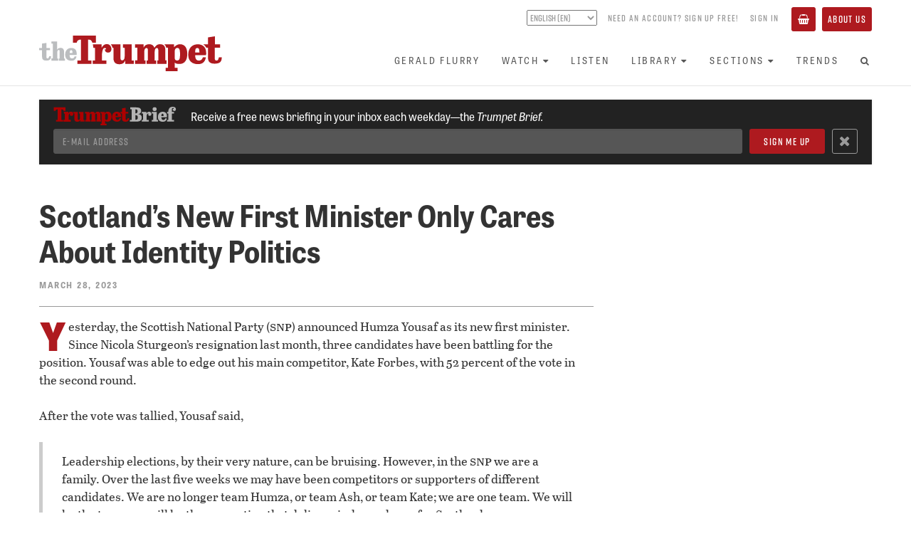

--- FILE ---
content_type: text/html; charset=utf-8
request_url: https://www.thetrumpet.com/27280-scotlands-new-first-minister-only-cares-about-identity-politics
body_size: 8220
content:
<!DOCTYPE html>
<html lang='en'>
<head>
<meta charset='utf-8'>
<meta content='width=device-width, initial-scale=1.0' name='viewport'>
<link href='https://www.thetrumpet.com/rss' rel='alternate' title='Trumpet RSS Feed' type='application/rss+xml'>
<title>Scotland’s New First Minister Only Cares About Identity Politics | theTrumpet.com</title>
<meta name="description" content="See this and more on theTrumpet.com">
<link rel="canonical" href="https://www.thetrumpet.com/27280-scotlands-new-first-minister-only-cares-about-identity-politics">
<meta name="twitter:site_name" content="theTrumpet.com">
<meta name="twitter:site" content="@theTrumpet_com">
<meta name="twitter:card" content="summary_large_image">
<meta name="twitter:title" content="Scotland’s New First Minister Only Cares About Identity Politics">
<meta name="twitter:description" content="See this and more on theTrumpet.com">
<meta property="og:url" content="https://www.thetrumpet.com/27280-scotlands-new-first-minister-only-cares-about-identity-politics">
<meta property="og:site_name" content="theTrumpet.com">
<meta property="og:title" content="Scotland’s New First Minister Only Cares About Identity Politics">
<meta property="og:description" content="See this and more on theTrumpet.com">
<meta property="og:type" content="website">
<meta name="csrf-param" content="authenticity_token" />
<meta name="csrf-token" content="9Qo4FfQD-ZJbOpbycyQH4i9DiE3a9sqq4_92pMngRsJqmcVJ2Uisc71oTPF0hGzEOe5Jpww58hXZYhMwYRlezg" />

<link rel="stylesheet" media="all" href="//use.typekit.net/ibz6wga.css" />
<link rel="stylesheet" media="all" href="/assets/neo-88186b2d08b771720ca8c9c104934ee0e835ea83a0a88bf2ca8f7f3527a212b9.css" />
<script src="//cdn.jwplayer.com/libraries/bLwpxbgk.js"></script>
<script src="//w.soundcloud.com/player/api.js" defer="defer"></script>
<script src="//platform.twitter.com/widgets.js" defer="defer"></script>
<script src="//www.youtube.com/iframe_api" defer="defer"></script>
<script src="/assets/neo-eb6af1c1aabae9d65b6106d13e04704b927015fc5ce38a79a755a42ce9f5b07c.js"></script>

</head>
<body id='documents-show' onload='$(&#39;body&#39;).trigger(&#39;loaded&#39;);'>
<div class='no-print' id='header'>
<div id='header-position-fixed'>
<div id='header-background'>
<div class='page-width user-bar show-tablet' data-async-path='/user_links' id='user-bar-mobile'></div>
<div class='page-width' id='header-page-width'>
<a href='/' id='logo-wrapper'>
<img alt="theTrumpet.com" id="trumpet-logo" src="/assets/trumpet_logo-b79a44b0ba2370ad4e26554cd79f495846abcfa04259785695e31e2b8bc884ca.svg" />
</a>
<div class='show-tablet' id='menu-button-wrapper'>
<button class='btn btn-primary' id='toggle-menu-items-vertical' type='button'>
<span>Menu</span>
</button>
</div>
<div class='hide-tablet' id='bars-wrapper'>
<div class='user-bar' data-async-path='/user_links' id='user-bar-desktop'></div>
<div id='menu-bar'>
<ul class='nav navbar-nav' id='menu-items'>
<li>
<a href="/gerald-flurry">Gerald Flurry</a>
</li>
<li class='dropdown'>
<a class="no-link-style" data-toggle="dropdown" href="#"><span>Watch</span><i class="fa fa-caret-down icon_after with_caption"></i></a>
<ul class='dropdown-menu'>
<li><a href="/programs/key-of-david/latest">Key of David TV Program</a></li>
<li><a href="/stephen-flurry">Trumpet Daily Program</a></li>
<li><a href="/life-and-teachings">Life and Teachings Program</a></li>
<li><a href="/trumpet-world">Trumpet World Program</a></li>
<li><a href="/videos">Trumpet Videos</a></li>
</ul>
</li>
<li>
<a href="/radio/shows">Listen</a>
</li>
<li class='dropdown'>
<a class="no-link-style" data-toggle="dropdown" href="#"><span>Library</span><i class="fa fa-caret-down icon_after with_caption"></i></a>
<ul class='dropdown-menu'>
<li><a href="/literature/books_and_booklets?view=Showcase">Books and Booklets</a></li>
<li><a href="/trumpet_issues">Trumpet Magazine</a></li>
<li><a href="/literature/bible_correspondence_course">Bible Correspondence Course</a></li>
<li><a href="/literature/reprint_articles">Reprint Articles</a></li>
<li><a href="/trumpet-brief">Trumpet Brief E-mail Newsletter</a></li>
<li><a href="/renew">Renew Trumpet Subscription</a></li>
</ul>
</li>
<li class='dropdown hide-smaller-tablet'>
<a class="no-link-style" data-toggle="dropdown" href="#"><span>Sections</span><i class="fa fa-caret-down icon_after with_caption"></i></a>
<ul class='dropdown-menu'>
<li><a href="/more/anglo-america">Anglo-America</a></li>
<li><a href="/more/asia">Asia</a></li>
<li><a href="/more/europe">Europe</a></li>
<li><a href="/more/middle-east">Middle East</a></li>
<li><a href="/more/economy">Economy</a></li>
<li><a href="/more/society">Society</a></li>
<li><a href="/more/living">Living</a></li>
<li><a href="/more/infographics">Infographics</a></li>
</ul>
</li>
<li>
<a href="/trends">Trends</a>
</li>
<li class='show-tablet'>
<a href="/about">About Us</a>
</li>
<li class='show-tablet'>
<a class="basket" href="/basket"><i class="fa fa-shopping-basket icon with_caption"></i><span>Basket</span></a>
</li>

<li><a id="menu-search-open" href="#"><i class="fa fa-search fa-fw icon"></i></a></li>
</ul>
<div id='menu-search-form' style='display: none'>
<div class='column'>
<form class="" action="/search" accept-charset="UTF-8" method="get"><div class='form-group'>
<input class='menu-search-query form-control' name='query' placeholder='Search the Trumpet...' type='text' value=''>
</div>
</form></div>
<div class='column'>
<a id="menu-search-submit" href=""><i class='fa fa-arrow-circle-right'></i>
</a></div>
<div class='column'>
<a id="menu-search-close" href=""><i class='fa fa-times-circle'></i>
</a></div>
</div>
</div>
</div>
<ul class='nav navbar-nav show-tablet' id='menu-items-vertical' style='display: none;'>
<li id='menu-vertical-search-form'>
<form class="" action="/search" accept-charset="UTF-8" method="get"><div class='form-group'>
<input class='menu-search-query form-control' name='query' placeholder='Search the Trumpet...' type='text' value=''>
</div>
</form></li>
<li>
<a href="/gerald-flurry">Gerald Flurry</a>
</li>
<li class='dropdown'>
<a class="no-link-style" data-toggle="dropdown" href="#"><span>Watch</span><i class="fa fa-caret-down icon_after with_caption"></i></a>
<ul class='dropdown-menu'>
<li><a href="/programs/key-of-david/latest">Key of David TV Program</a></li>
<li><a href="/stephen-flurry">Trumpet Daily Program</a></li>
<li><a href="/life-and-teachings">Life and Teachings Program</a></li>
<li><a href="/trumpet-world">Trumpet World Program</a></li>
<li><a href="/videos">Trumpet Videos</a></li>
</ul>
</li>
<li>
<a href="/radio/shows">Listen</a>
</li>
<li class='dropdown'>
<a class="no-link-style" data-toggle="dropdown" href="#"><span>Library</span><i class="fa fa-caret-down icon_after with_caption"></i></a>
<ul class='dropdown-menu'>
<li><a href="/literature/books_and_booklets?view=Showcase">Books and Booklets</a></li>
<li><a href="/trumpet_issues">Trumpet Magazine</a></li>
<li><a href="/literature/bible_correspondence_course">Bible Correspondence Course</a></li>
<li><a href="/literature/reprint_articles">Reprint Articles</a></li>
<li><a href="/trumpet-brief">Trumpet Brief E-mail Newsletter</a></li>
<li><a href="/renew">Renew Trumpet Subscription</a></li>
</ul>
</li>
<li class='dropdown hide-smaller-tablet'>
<a class="no-link-style" data-toggle="dropdown" href="#"><span>Sections</span><i class="fa fa-caret-down icon_after with_caption"></i></a>
<ul class='dropdown-menu'>
<li><a href="/more/anglo-america">Anglo-America</a></li>
<li><a href="/more/asia">Asia</a></li>
<li><a href="/more/europe">Europe</a></li>
<li><a href="/more/middle-east">Middle East</a></li>
<li><a href="/more/economy">Economy</a></li>
<li><a href="/more/society">Society</a></li>
<li><a href="/more/living">Living</a></li>
<li><a href="/more/infographics">Infographics</a></li>
</ul>
</li>
<li>
<a href="/trends">Trends</a>
</li>
<li class='show-tablet'>
<a href="/about">About Us</a>
</li>
<li class='show-tablet'>
<a class="basket" href="/basket"><i class="fa fa-shopping-basket icon with_caption"></i><span>Basket</span></a>
</li>

</ul>
</div>
</div>
</div>
</div>
<div data-async-path='/newsletter_signup_bar' id='newsletter-signup-bar'></div>

<div class='container content article-permalink'>
<div class='main without-sidebar'>
<div class='print-only'>
<div class='print-logo'>
<img width="300" src="/assets/trumpet_logo-2af6f86721fcba8c43cb07113be5b5a9452934363ae4c90cbea83baf1f937dc1.png" />
</div>
<div class='print-heading'>
Scotland&rsquo;s New First Minister Only Cares About Identity Politics
</div>
</div>
<div class='article regular primary has_content' data-article-id='27280' data-url='/27280-scotlands-new-first-minister-only-cares-about-identity-politics' id='article_27280'>
<div class='article-layout'>
<div class='article-layout-main'>
<h1>Scotland&rsquo;s New First Minister Only Cares About Identity Politics</h1>
<p class='article-byline article-indent'>
March 28, 2023
</p>
</div>
<div class='article-layout-side'>
</div>
</div>
<div class='article-layout'>
<div class='article-layout-main'>
<div class='article-header-divider article-indent'></div>
<div class='article-start-gap article-indent'></div>
<div class='wysiwyg article-indent'>
<p><span class="first-letter">Y</span>esterday, the Scottish National Party (<span class="smallcaps">snp</span>) announced Humza Yousaf as its new first minister. Since Nicola Sturgeon’s resignation last month, three candidates have been battling for the position. Yousaf was able to edge out his main competitor, Kate Forbes, with 52 percent of the vote in the second round.</p>

<p>After the vote was tallied, Yousaf said,</p>

<blockquote>
<p>Leadership elections, by their very nature, can be bruising. However, in the <span class="smallcaps">snp</span> we are a family. Over the last five weeks we may have been competitors or supporters of different candidates. We are no longer team Humza, or team Ash, or team Kate; we are one team. We will be the team, we will be the generation that delivers independence for Scotland.</p>
</blockquote>

<p>Before being formally confirmed, he will face another vote at Holyrood.</p>

<p><strong>Identity politics:</strong> Yousaf formerly served as Sturgeon’s health secretary, justice secretary and transport minister. The majority of his work in politics has revolved around social issues.</p>

<p>As justice secretary, he introduced the controversial Hate Crime Bill, which passed 82 to 32 votes. The legislation established a new offense of “stirring up hatred” on the grounds of discrimination of one’s religion, sexual orientation and transgender identity.</p>

<p>Criticism of Yousaf is largely on his obsession with identity politics and equality. Leader of the Scottish Conservative Party Douglas Ross called Yousaf out for moving away from the “real priorities of the Scottish people.” He said that his own party would continue to focus on issues that matter, such as “strengthening our economy, supporting our struggling <span class="smallcaps">nhs</span>, and helping families with the global cost of living crisis.”</p>

<p><strong>Racial discrimination?</strong> Yousaf seems more concerned with the issue of race than Scotland’s economic issues.</p>

          <div class="cover_image_wrapper cover-media">
            <div class="cover_image cover-inner" style="padding-top: 56.25%">
              <iframe class="youtube-player" width="640" height="360" src="https://www.youtube.com/embed/FI3JBBlmej4?rel=0&amp;enablejsapi=1&amp;showinfo=1&amp;autohide=1&amp;start=1" allowfullscreen enablejsapi></iframe>
            </div>
          </div>


<p>In one seething speech, he complained about the lack of diversity in Scottish politics. Considering that <a href="https://populationdata.org.uk/population-of-scotland/#Scotland_Ethnicity">96 percent of his country</a> is white, it makes sense that most of its leaders would be as well. If this speech had been given by a <em>white</em> man discussing any other race as being too prominent in politics, the left would have berated him to no end.</p>

<p><strong>LGBTQ views:</strong> A key part of the race revolved around the candidates’ beliefs on the <span class="smallcaps">lgbtq</span> community. Yousaf’s lead opposition, Kate Forbes, is an outspoken Christian opposed to homosexuality. The finance secretary said she would have voted against homosexual “marriage” in Scotland at the time it was legalized in 2014.</p>

<p>Yousaf, on the other hand, <a href="https://news.sky.com/story/snp-leadership-hopeful-humza-yousaf-skipped-key-vote-on-gay-marriage-due-to-religious-pressure-says-scotlands-former-first-minister-alex-salmond-12823551">told Sky News</a>:</p>

<blockquote>
<p>I believe that people’s marriage, if they are gay and they are married, that their marriage is no more inferior, or worth less, than my marriage as a heterosexual individual.</p>
</blockquote>

<p>He also supported the <a href="https://www.gov.scot/news/gender-recognition-reform-bill-passed/#:~:text=Improving%20the%20legal%20recognition%20system%20for%20trans%20people.">Gender Recognition Reform (<span class="smallcaps">grr</span>) Bill</a>, which allows for 16-year-olds to apply for legal certification of their transgender identity. It also removed the need for a medical diagnosis and evidence of having lived as that gender for at least two years.</p>

<p><strong>Learn more:</strong> Yousaf’s far-left views demonstrate the dangerous moral decline in Scotland. To read about the deadly deceit behind same-sex “marriage,” request a free copy of <em><a href="https://www.thetrumpet.com/literature/books_and_booklets/1896">Redefining Family</a>.</em></p>

</div>
<div class='row article-more article-indent'>
<div class='col-xs-12'>
<hr>
<div class='article-sharing btn-group pull-left'>
<a class='btn btn-default btn-hollow' href='https://www.facebook.com/sharer.php?u=https://www.thetrumpet.com/27280-scotlands-new-first-minister-only-cares-about-identity-politics&amp;t=Scotland%E2%80%99s%20New%20First%20Minister%20Only%20Cares%20About%20Identity%20Politics' style='color: #3b5998;' target='_blank'>
<i class='fa fa-fw fa-facebook'></i>
</a>
<a class='btn btn-default btn-hollow' href='https://twitter.com/intent/tweet?text=Scotland%E2%80%99s%20New%20First%20Minister%20Only%20Cares%20About%20Identity%20Politics%20https://www.thetrumpet.com/27280-scotlands-new-first-minister-only-cares-about-identity-politics' style='color: #55acee;' target='_blank'>
<b>𝕏</b>
</a>
<a class="btn btn-default btn-hollow email-article" href="mailto:?body=Hi%2C%0A%0AI%20thought%20you%20might%20find%20this%20article%20from%20theTrumpet.com%20interesting%3A%0A%0AScotland%27s%20New%20First%20Minister%20Only%20Cares%20About%20Identity%20Politics%0Ahttps%3A%2F%2Fwww.thetrumpet.com%2F27280-scotlands-new-first-minister-only-cares-about-identity-politics%0A&amp;subject=Scotland%27s%20New%20First%20Minister%20Only%20Cares%20About%20Identity%20Politics"><i class='fa fa-fw fa-envelope-o'></i>
</a><a class="btn btn-default btn-hollow print-article" target="_blank" rel="nofollow" href="/27280-scotlands-new-first-minister-only-cares-about-identity-politics/print"><i class='fa fa-fw fa-print'></i>
</a><a class="btn btn-default btn-hollow incr-font-step" href="#"><i class="fa fa-font fa-fw icon"></i></a>
</div>
<p class='byline'>
</p>

</div>
</div>
</div>
<div class='article-layout-side' data-async-path='/documents/sidebar/27280' id='article-sidebar'></div>
</div>
</div>

</div>
</div>


<!-- Google Analytics -->
<script type="text/javascript">
(function(i,s,o,g,r,a,m){i['GoogleAnalyticsObject']=r;i[r]=i[r]||function(){
(i[r].q=i[r].q||[]).push(arguments)},i[r].l=1*new Date();a=s.createElement(o),
m=s.getElementsByTagName(o)[0];a.async=1;a.src=g;m.parentNode.insertBefore(a,m)
})(window,document,'script','https://www.google-analytics.com/analytics.js','ga');
ga('create', 'UA-286039-1', 'auto');
ga('send', 'pageview');
</script>
<!-- End Google Analytics -->

<!-- Google Tag Manager -->
<noscript><iframe src="//www.googletagmanager.com/ns.html?id=GTM-KNBLJH"
height="0" width="0" style="display:none;visibility:hidden"></iframe></noscript>
<script>(function(w,d,s,l,i){w[l]=w[l]||[];w[l].push({'gtm.start':
new Date().getTime(),event:'gtm.js'});var f=d.getElementsByTagName(s)[0],
j=d.createElement(s),dl=l!='dataLayer'?'&l='+l:'';j.async=true;j.src=
'//www.googletagmanager.com/gtm.js?id='+i+dl;f.parentNode.insertBefore(j,f);
})(window,document,'script','dataLayer','GTM-KNBLJH');</script>
<!-- End Google Tag Manager -->

<!-- Google Remarketing Tag -->
<script type="text/javascript">
/* <![CDATA[ */
var google_conversion_id = 1063541334;
var google_custom_params = window.google_tag_params;
var google_remarketing_only = true;
/* ]]> */
</script>
<script type="text/javascript" src="//www.googleadservices.com/pagead/conversion.js">
</script>
<noscript>
<div style="display:inline;">
<img height="1" width="1" style="border-style:none;" alt="" src="//googleads.g.doubleclick.net/pagead/viewthroughconversion/1063541334/?value=0&amp;guid=ON&amp;script=0"/>
</div>
</noscript>
<!-- End Google Remarketing Tag -->

<!-- Google Adsense Tag -->
<script async src="//pagead2.googlesyndication.com/pagead/js/adsbygoogle.js"></script>
<script>
(adsbygoogle = window.adsbygoogle || []).push({
google_ad_client: "ca-pub-3049733733262419",
enable_page_level_ads: true
});
</script>
<!-- End Google Adsense Tag -->

<!-- Global site tag (gtag.js) - Google Analytics -->
<script async src="https://www.googletagmanager.com/gtag/js?id=G-MM581JFBX1"></script>
<script>
window.dataLayer = window.dataLayer || [];
function gtag(){dataLayer.push(arguments);}
gtag('js', new Date());
gtag('config', 'G-MM581JFBX1');
</script>
<!-- End Global site tag -->


<!-- Meta Pixel Code -->
<script>
!function(f,b,e,v,n,t,s)
{if(f.fbq)return;n=f.fbq=function(){n.callMethod?
n.callMethod.apply(n,arguments):n.queue.push(arguments)};
if(!f._fbq)f._fbq=n;n.push=n;n.loaded=!0;n.version='2.0';
n.queue=[];t=b.createElement(e);t.async=!0;
t.src=v;s=b.getElementsByTagName(e)[0];
s.parentNode.insertBefore(t,s)}(window, document,'script',
'https://connect.facebook.net/en_US/fbevents.js');
fbq('init', '409181114378153');
fbq('track', 'PageView');
</script>
<noscript><img height="1" width="1" style="display:none"
src="https://www.facebook.com/tr?id=409181114378153&ev=PageView&noscript=1"
/></noscript>
<!-- End Meta Pixel Code -->


<!-- Twitter Universal Website -->
<script>
!function(e,t,n,s,u,a){e.twq||(s=e.twq=function(){s.exe?s.exe.apply(s,arguments):s.queue.push(arguments);
},s.version='1.1',s.queue=[],u=t.createElement(n),u.async=!0,u.src='//static.ads-twitter.com/uwt.js',
a=t.getElementsByTagName(n)[0],a.parentNode.insertBefore(u,a))}(window,document,'script');
twq('init','ny3er');
twq('track','PageView');
</script>
<!-- End Twitter Universal Website -->


<!-- Bing -->
<script>(function(w,d,t,r,u){var f,n,i;w[u]=w[u]||[],f=function(){var o={ti:"5726280"};o.q=w[u],w[u]=new UET(o),w[u].push("pageLoad")},n=d.createElement(t),n.src=r,n.async=1,n.onload=n.onreadystatechange=function(){var s=this.readyState;s&&s!=="loaded"&&s!=="complete"||(f(),n.onload=n.onreadystatechange=null)},i=d.getElementsByTagName(t)[0],i.parentNode.insertBefore(n,i)})(window,document,"script","//bat.bing.com/bat.js","uetq");</script><noscript><img src="//bat.bing.com/action/0?ti=5726280&Ver=2" height="0" width="0" style="display:none; visibility: hidden;" /></noscript>
<!-- End Bing -->


<!-- MailChimp -->
<script id="mcjs">!function(c,h,i,m,p){m=c.createElement(h),p=c.getElementsByTagName(h)[0],m.async=1,m.src=i,p.parentNode.insertBefore(m,p)}(document,"script","https://chimpstatic.com/mcjs-connected/js/users/c3ad2080e86daa043e3e1f382/8662cacbd0efe62b5e7bcd9cf.js");</script>
<!-- End MailChimp -->


<!-- Active Campaign -->
<script type="text/javascript">
	(function(e,t,o,n,p,r,i){e.visitorGlobalObjectAlias=n;e[e.visitorGlobalObjectAlias]=e[e.visitorGlobalObjectAlias]||function(){(e[e.visitorGlobalObjectAlias].q=e[e.visitorGlobalObjectAlias].q||[]).push(arguments)};e[e.visitorGlobalObjectAlias].l=(new Date).getTime();r=t.createElement("script");r.src=o;r.async=true;i=t.getElementsByTagName("script")[0];i.parentNode.insertBefore(r,i)})(window,document,"https://diffuser-cdn.app-us1.com/diffuser/diffuser.js","vgo");
	vgo("setAccount", "25787780");
	vgo("setTrackByDefault", true);
	vgo("process");
</script>
<!-- End Active Campaign -->



<div id='footer'>
<div class='page-width'>
<div class='trumpet-logo-wrapper'>
<img alt="theTrumpet.com" class="trumpet-logo" src="/assets/trumpet_logo-b79a44b0ba2370ad4e26554cd79f495846abcfa04259785695e31e2b8bc884ca.svg" />
</div>
<div class='social-links'>
<a target="_blank" rel="noopener" href="https://www.facebook.com/PhiladelphiaTrumpet"><img src="/assets/social_facebook-a6b402ed82bbcfb8ec2fbb8cff5f7451724c999f00ae3ba0bfce262ebde3c8f5.svg" />
</a><a target="_blank" rel="noopener" href="https://twitter.com/theTrumpet_com"><img src="/assets/social_x-d026c5b7d2472e3c7b60442d32ad7f0faa329a8f6f7e287bfe1c873e517827a0.svg" />
</a><a target="_blank" rel="noopener" href="https://www.youtube.com/thetrumpet"><img src="/assets/social_youtube-cdfcc752af59c573cc1cb3bd4403bf1da868c7b5ab956336e7d167eb65bf9cfd.svg" />
</a><a target="_blank" rel="noopener" href="https://rumble.com/user/TrumpetDaily"><img src="/assets/social_rumble-80bea86be67f327079f6f9d3e00919a0ec72f040379ccfcb537c0c2b3cf7905e.svg" />
</a><a target="_blank" rel="noopener" href="https://open.spotify.com/show/5ei3pgxSKFCe020AWmP5k8"><img src="/assets/social_spotify-abe4e81bd12e05fbeb5c6c495e04e6e891515239f66c1ac40d52b13ed31a5c14.svg" />
</a><a target="_blank" rel="noopener" href="https://soundcloud.com/trumpetdaily"><img src="/assets/social_soundcloud-95fd8da220c2c28a954584914f79a2689b9bb46cf7b92cc71cf57ada92bbb3cf.svg" />
</a></div>
<div class='horizontal-line'></div>
<div class='about-links'>
<a href="/about">About&nbsp;Us</a>
<div class='divider'></div>
<a href="/contact-us">Contact&nbsp;Us</a>
<div class='divider'></div>
<a href="/faq">Frequently&nbsp;Asked&nbsp;Questions</a>
<div class='divider'></div>
<a href="/privacy-policy">Privacy&nbsp;Policy</a>
<div class='divider'></div>
<a href="/terms-of-use">Terms&nbsp;of&nbsp;Use</a>
</div>
<div class='copyright'>
Copyright &copy;
2026
Philadelphia Church of God, All Rights Reserved
</div>
</div>
</div>

</body>
</html>


--- FILE ---
content_type: text/html; charset=utf-8
request_url: https://www.google.com/recaptcha/api2/aframe
body_size: 136
content:
<!DOCTYPE HTML><html><head><meta http-equiv="content-type" content="text/html; charset=UTF-8"></head><body><script nonce="cGs_SI2Uz0gJwUnR8rvV_A">/** Anti-fraud and anti-abuse applications only. See google.com/recaptcha */ try{var clients={'sodar':'https://pagead2.googlesyndication.com/pagead/sodar?'};window.addEventListener("message",function(a){try{if(a.source===window.parent){var b=JSON.parse(a.data);var c=clients[b['id']];if(c){var d=document.createElement('img');d.src=c+b['params']+'&rc='+(localStorage.getItem("rc::a")?sessionStorage.getItem("rc::b"):"");window.document.body.appendChild(d);sessionStorage.setItem("rc::e",parseInt(sessionStorage.getItem("rc::e")||0)+1);localStorage.setItem("rc::h",'1768547420665');}}}catch(b){}});window.parent.postMessage("_grecaptcha_ready", "*");}catch(b){}</script></body></html>

--- FILE ---
content_type: application/javascript
request_url: https://prism.app-us1.com/?a=25787780&u=https%3A%2F%2Fwww.thetrumpet.com%2F27280-scotlands-new-first-minister-only-cares-about-identity-politics
body_size: 117
content:
window.visitorGlobalObject=window.visitorGlobalObject||window.prismGlobalObject;window.visitorGlobalObject.setVisitorId('f4bf448e-3544-452d-8a7c-d976eb17ec49', '25787780');window.visitorGlobalObject.setWhitelistedServices('', '25787780');